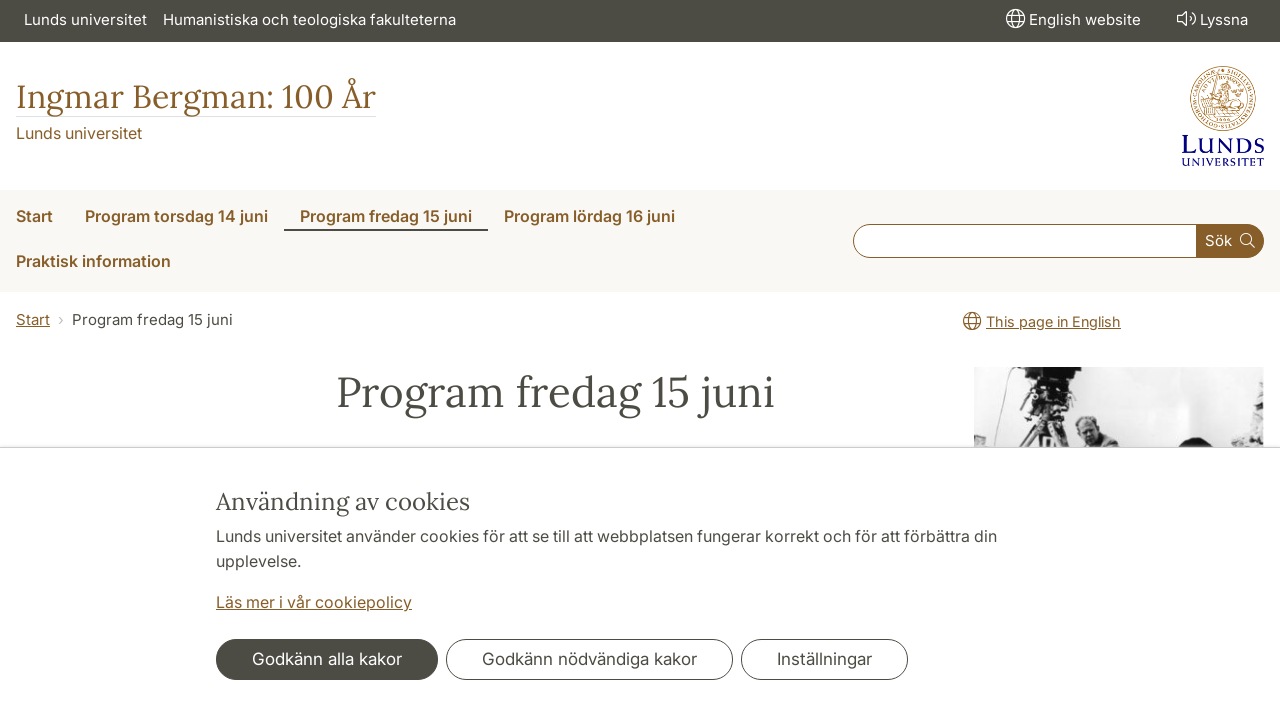

--- FILE ---
content_type: text/html; charset=utf-8
request_url: https://konferens.ht.lu.se/ingmar-bergman-100-ar/program-fredag-15-juni/
body_size: 7510
content:
<!DOCTYPE html>
<html lang="sv">
<head>
    <meta charset="utf-8">

<!-- 
	This website is powered by TYPO3 - inspiring people to share!
	TYPO3 is a free open source Content Management Framework initially created by Kasper Skaarhoj and licensed under GNU/GPL.
	TYPO3 is copyright 1998-2026 of Kasper Skaarhoj. Extensions are copyright of their respective owners.
	Information and contribution at https://typo3.org/
-->

<link rel="icon" href="/_assets/57618afcb0789ce7164b711bb01f73a5/Icons/favicon_lu.ico" type="image/vnd.microsoft.icon">
<title>Program fredag 15 juni | Konferenser</title>
<meta http-equiv="x-ua-compatible" content="ie=edge">
<meta name="generator" content="TYPO3 CMS">
<meta name="viewport" content="width=device-width, initial-scale=1">
<meta name="robots" content="index,follow">
<meta property="og:title" content="Program fredag 15 juni">
<meta property="og:image" content="https://konferens.ht.lu.se/_assets/57618afcb0789ce7164b711bb01f73a5/Images/lu-logo-280x280px.png">
<meta name="charset" content="utf-8">


<link rel="stylesheet" href="/typo3temp/assets/css/6d6b87389f0acac33a5e8e54edb91f76.css?1726495197" media="all">
<link rel="stylesheet" href="/_assets/57618afcb0789ce7164b711bb01f73a5/Css/Dist/main.min.css?1764769341" media="all">
<link rel="stylesheet" href="/_assets/57618afcb0789ce7164b711bb01f73a5/Css/Src/ht_package.css?1764769341" media="all">
<link rel="stylesheet" href="/_assets/57618afcb0789ce7164b711bb01f73a5/Css/Dist/jquery.datetimepicker.css?1726485378" media="all">
<link rel="stylesheet" href="/_assets/47aff312a4a5b16d7fe87e204ed4b2ce/Css/ht_solr.css?1726485392" media="all">



<script src="/_assets/57618afcb0789ce7164b711bb01f73a5/JavaScript/encrypt.js?1726485378"></script>


<!-- Google Analytics -->
<script>
if( document.cookie.indexOf('cookie-agreed=') == -1 || document.cookie.split('; ').find(row => row.startsWith('cookie-agreed=')).split('=')[1] == 0) {
    window['ga-disable-' + 'UA-99838699-21'] = true;
} else  {  
    window['ga-disable-' + 'UA-99838699-21'] = false;
}
(function(i,s,o,g,r,a,m){i['GoogleAnalyticsObject']=r;i[r]=i[r]||function(){
(i[r].q=i[r].q||[]).push(arguments)},i[r].l=1*new Date();a=s.createElement(o),
m=s.getElementsByTagName(o)[0];a.async=1;a.src=g;m.parentNode.insertBefore(a,m)
})(window,document,'script','https://www.google-analytics.com/analytics.js','ga');
ga('create', 'UA-99838699-21', 'auto');
ga('set', 'anonymizeIp', true);
ga('send', 'pageview');
</script>
<!-- End Google Analytics --><!-- Google Tag Manager -->

<script>
var cookieConsent=true;
if( document.cookie.indexOf('cookie-agreed=') == -1 || document.cookie.split('; ').find(row => row.startsWith('cookie-agreed=')).split('=')[1] == 0) {
cookieConsent=false;
}
if(cookieConsent){(function(w,d,s,l,i){w[l]=w[l]||[];w[l].push({'gtm.start':
new Date().getTime(),event:'gtm.js'});var f=d.getElementsByTagName(s)[0],
j=d.createElement(s),dl=l!='dataLayer'?'&l='+l:'';j.async=true;j.src=
'https://www.googletagmanager.com/gtm.js?id='+i+dl;f.parentNode.insertBefore(j,f);
})(window,document,'script','dataLayer','GTM-KNLKTRW');}</script><!-- Google tag (gtag.js) -->
<script async src="https://www.googletagmanager.com/gtag/js?id=G-SL59ZWMB9V"></script>
<script>
if(cookieConsent){
window.dataLayer = window.dataLayer || [];
function gtag(){dataLayer.push(arguments);}
gtag('js', new Date());
gtag('config', 'G-SL59ZWMB9V',{'anonymize_ip':true});
}
</script>
<link rel="canonical" href="https://konferens.ht.lu.se/ingmar-bergman-100-ar/program-fredag-15-juni/">

<link rel="alternate" hreflang="sv" href="https://konferens.ht.lu.se/ingmar-bergman-100-ar/program-fredag-15-juni/">
<link rel="alternate" hreflang="en" href="https://konferens.ht.lu.se/en/ingmar-bergman-100-years/programme-friday-15-june/">
<link rel="alternate" hreflang="x-default" href="https://konferens.ht.lu.se/ingmar-bergman-100-ar/program-fredag-15-juni/">
<!-- This site is optimized with the Yoast SEO for TYPO3 plugin - https://yoast.com/typo3-extensions-seo/ -->
<script type="application/ld+json">[{"@context":"https:\/\/www.schema.org","@type":"BreadcrumbList","itemListElement":[{"@type":"ListItem","position":1,"item":{"@id":"https:\/\/konferens.ht.lu.se\/","name":"konferens.ht.lu.se"}},{"@type":"ListItem","position":2,"item":{"@id":"https:\/\/konferens.ht.lu.se\/ingmar-bergman-100-ar\/","name":"Ingmar Bergman: 100 \u00c5r"}},{"@type":"ListItem","position":3,"item":{"@id":"https:\/\/konferens.ht.lu.se\/ingmar-bergman-100-ar\/program-fredag-15-juni\/","name":"Program fredag 15 juni"}}]}]</script>
</head>
<body id="p57052"data-aos-easing="ease" data-aos-duration="400" data-aos-delay="0"><!-- Google Tag Manager (noscript) --><noscript><iframe src="https://www.googletagmanager.com/ns.html?id=GTM-KNLKTRW"
height="0" width="0" style="display:none;visibility:hidden"></iframe></noscript><!-- End Google Tag Manager (noscript) -->
<!--eri-no-index--><div id="skip-link"><a href="#main-content" class="element-invisible element-focusable">Hoppa till huvudinnehåll</a></div><div id="consentContainer" lang="sv" class="position-fixed fixed-bottom"><div class="sv-cookie-consent-banner" data-nosnippet="true" style="position: initial;"><div class="container" aria-live="polite"><h3>Användning av cookies</h3><div class=""><p class="">Lunds universitet använder cookies för att se till att webbplatsen fungerar korrekt och för att förbättra din upplevelse.</p><p class=""><a href="/om-webbplatsen">Läs mer i vår cookiepolicy</a></p></div><div class="row mt-3 varContent"><div class="col"><button type="button" class="btn btn-dark mt-2 me-2 w-100 w-md-auto agree-button">Godkänn alla kakor</button><button type="button" class="btn btn-outline-dark mt-2 me-2 w-100 w-md-auto necessary-button">Godkänn nödvändiga kakor</button><button class="btn btn-outline-dark mt-2 w-100 w-md-auto manage-button">Inställningar</button></div></div></div></div></div><div class="modal fade" id="nav-mobile" tabindex="-1" role="dialog" aria-labelledby="mobileMenu" aria-hidden="true"><div class="modal-dialog my-0 mx-auto" role="document"><div class="modal-content border-0 rounded-0"><div class="modal-header justify-content-end"><button type="button" class="border-0 bg-transparent cursor-pointer lh-0 p-2 nm-2" data-bs-dismiss="modal" aria-controls="nav-mobile" aria-expanded="false" aria-label="Stäng menyn"><span aria-hidden="true"><i class="fal fa-times fa-lg"></i></span></button></div><ul id="mobileMenu" class="mobile-nav mobile-nav-root border-0 nav-collapse font-size-sm nav-undecorated"><li class="mobile-nav-item"><div class="mobile-nav-container"><a href="/ingmar-bergman-100-ar/start/" class="nav-link">Start</a></div></li><li class="mobile-nav-item"><div class="mobile-nav-container"><a href="/ingmar-bergman-100-ar/program-torsdag-14-juni/" class="nav-link">Program torsdag 14 juni</a></div></li><li class="mobile-nav-item"><div class="mobile-nav-container"><span class="nav-link active">Program fredag 15 juni</span></div></li><li class="mobile-nav-item"><div class="mobile-nav-container"><a href="/ingmar-bergman-100-ar/program-lordag-16-juni/" class="nav-link">Program lördag 16 juni</a></div></li><li class="mobile-nav-item"><div class="mobile-nav-container"><a href="/ingmar-bergman-100-ar/praktisk-information/" class="nav-link"><span>Praktisk information</span></a><a href="#" title="submenu for Praktisk information" 
                            class="mobile-nav-toggle collapsed  btn" 
                            data-bs-target="#responsive-link-57056" 
                            data-bs-toggle="collapse" 
                            aria-expanded="false" 
                            aria-controls="responsive-link-57056"
                            role="button"><span class="collapse-show"><i class="fal fa-plus-circle"></i></span><span class="collapse-hide"><i class="fal fa-minus-circle"></i></span></a></div><ul class="mobile-nav collapse " id="responsive-link-57056"><li class="mobile-nav-item"><div class="mobile-nav-container"><a href="/ingmar-bergman-100-ar/praktisk-information/hitta-till-sprak-och-litteraturcentrum/" class="nav-link">Hitta till Språk- och litteraturcentrum</a></div></li><li class="mobile-nav-item"><div class="mobile-nav-container"><a href="/ingmar-bergman-100-ar/praktisk-information/hitta-till-kino-i-lund/" class="nav-link">Hitta till Kino i Lund</a></div></li></ul></li><li class="mobile-nav-item"><div class="mobile-nav-container"><a href="javascript:" onclick="toggleBar();" class="nav-link" data-bapdf="372">
                                Lyssna
                            </a></div></li></ul></div></div></div><header class="header nav-undecorated"><div class="bg-dark d-none d-xl-block"><div class="container-fluid mw-xxl py-0"><nav class="navbar navbar-expand-md navbar-dark bg-dark font-size-sm p-0 text-white"><div class="collapse navbar-collapse" id="navbarSupportedContent"><ul class="shortcut-menu navbar-nav"><li class="nav-item"><a class="nav-link pe-2 nav-undecorated" href="https://www.lu.se/">Lunds universitet</a></li><li class="nav-item"><a class="pl-3 nav-link ps-2 nav-undecorated" href="https://www.ht.lu.se/">Humanistiska och teologiska fakulteterna</a></li></ul><ul class="navbar-nav flex-row ms-auto"></ul><ul class="navbar-nav flex-row ms-5"><li class="nav-item"><a href="/en/" target="_self" class="ms-2 px-3 nav-link nav-undecorated"><i class="fal fa-globe fa-lg p-1"></i><span lang="en" dir="ltr">English website</span></a></li><li class="nav-item"><a class="nav-link px-3 nav-undecorated" href="javascript:" onclick="toggleBar();" title="aktivera talande webb" id="bapluslogo" data-bapdf="372"><i class="fal fa-lg fa-volume p-1"></i>Lyssna
                                </a></li></ul></div></nav></div></div><div class="d-xl-none d-block border-bottom"><div class="row m-0 pb-0"><div class="flex-shrink-1 flex-lg-shrink-0 flex-grow-1 d-flex flex-column justify-content-between h-100 mh-120"><div class="h-lg-auto flex-column justify-content-between align-items-end font-size-sm flex-grow-0"><nav class="nav text-center h-100 h-lg-auto align-items-center nav-undecorated flex-nowrap justify-content-end"><div class="nav-item me-auto mb-2 pt-2 flex"><a class="m-0 p-0" href="https://www.lu.se/"><img src="/_assets/57618afcb0789ce7164b711bb01f73a5/Images/logo-lu-sv-liggande.png?1726485378" alt="lunds universitets logotyp" class="img-fluid"></a></div><div class="nav-item mobile-search-button"><a class="ms-2 p-1 d-block nav-undecorated" 
                                href="#header-search-form" 
                                data-bs-toggle="collapse"
                                aria-controls="header-search-form" aria-expanded="false"
                                aria-label="Visa och dölj sökfält"><i class="fal fa-lg fa-search p-1"></i>Sök
                            </a></div><div class="nav-item d-none d-md-block"><a class="ms-2 p-1 nav-undecorated" id="browse-aloud-desktop" href="javascript:void(0)" onclick="toggleBar();" data-bapdf="372"><i class="fal fa-lg fa-volume p-1"></i>Lyssna
                            </a></div><div class="nav-item d-block d-xl-none"><a href="/en/" target="_self" class="ms-2 p-1 nav-undecorated"><i class="fal fa-globe fa-lg p-1"></i><span lang="en" dir="ltr">English website</span></a></div></nav></div></div></div><div class="header-search-form collapse-xl pb-2 px-2 collapsed collapse" id="header-search-form"><form class="lu-search-box-responsive" autocomplete="off" enctype="multipart/form-data" action="/sok/" method="get" accept-charset="UTF-8"><label id="search-label1" class="search-label" for="header-search-field1">Sök</label><div class="input-group input-group-sm w-100 flex"><input class="form-control form-control-sm flex-grow-1 px-3 py-3" aria-labelledby="search-label1" type="text" id="header-search-field1" name="query" value="" size="60" maxlength="128" /><button class="btn btn-primary" type="submit" id="header-search-button">
        Sök
      </button></div></form></div></div><!-- new end --><div class="container-fluid mw-xxl"><div class="row m-0 py-4"><div class="col p-0"><div class="d-flex justify-content-between align-items-center h-100 text-primary"><div><div class="htPackageSiteTitle"><a href="/ingmar-bergman-100-ar" class="nav-undecorated">Ingmar Bergman: 100 År</a></div><p class="htPackageSiteSubTitle"><a href="https://www.ht.lu.se/">Lunds universitet</a></p></div><div class="header-logo header-logo-institution header-logo-lu flex-grow-1 flex-lg-grow-0 d-none d-xl-block"><a href="https://www.lu.se/"><img src="/_assets/57618afcb0789ce7164b711bb01f73a5/Images/logo_lu_small@1x.png?1726485378" 
                                srcset="/_assets/57618afcb0789ce7164b711bb01f73a5/Images/logo_lu_small@1x.png?1726485378 1x, 
                                /_assets/57618afcb0789ce7164b711bb01f73a5/Images/logo_lu_small@2x.png?1726485378 2x"
                                class="mw-100"
                                alt="lunds universitets logotyp" /></a></div></div></div></div></div><div class="d-none d-xl-block font-size-xl-lg font-weight-light bg-plaster-25"><div class="mw-xxl d-flex container-fluid justify-content-between align-items-center"><nav aria-label="huvudmeny" class="main-menu"><ul class="nav nav-header-main nmx-3"><li class="nav-item"><a class="nav-link text-nowrap nav-undecorated " href="/ingmar-bergman-100-ar/start/"><span>Start</span></a></li><li class="nav-item"><a class="nav-link text-nowrap nav-undecorated " href="/ingmar-bergman-100-ar/program-torsdag-14-juni/"><span>Program torsdag 14 juni</span></a></li><li class="nav-item"><a class="nav-link text-nowrap nav-undecorated  active" href="/ingmar-bergman-100-ar/program-fredag-15-juni/"><span>Program fredag 15 juni</span></a></li><li class="nav-item"><a class="nav-link text-nowrap nav-undecorated " href="/ingmar-bergman-100-ar/program-lordag-16-juni/"><span>Program lördag 16 juni</span></a></li><li class="nav-item dropdown dropdown-hover"><a class="nav-link text-nowrap dropdown-toggle nav-undecorated" 
                                            href="/ingmar-bergman-100-ar/praktisk-information/" id="dropdown-Praktisk-information"
                                            aria-haspopup="true"><span>Praktisk information</span></a><div class="dropdown-menu font-size-base" aria-labelledby="dropdown-Praktisk-information"><a class="dropdown-item nav-undecorated" 
                                                href="/ingmar-bergman-100-ar/praktisk-information/hitta-till-sprak-och-litteraturcentrum/"><span>Hitta till Språk- och litteraturcentrum</span></a><a class="dropdown-item nav-undecorated" 
                                                href="/ingmar-bergman-100-ar/praktisk-information/hitta-till-kino-i-lund/"><span>Hitta till Kino i Lund</span></a></div></li></ul></nav><form class="flex-xl-grow-1 header-search-container--institution" autocomplete="off" enctype="multipart/form-data" action="/sok/" method="get" accept-charset="UTF-8"><label id="search-label2" class="search-label" for="header-search-field2">Sök</label><div class="input-group input-group-sm w-100 flex"><input class="form-control form-control-sm flex-grow-1 px-3 py-3" aria-labelledby="search-label2" type="text" id="header-search-field2" name="query" value="" size="60" maxlength="" /><button class="btn btn-primary" type="submit" id="header-search-button"><span class="me-2">Sök</span><i class="fal fa-search"></i></button></div></form></div></div><div class="modal fade" id="mm-nav-mobile--item57053" tabindex="-1" role="dialog" aria-labelledby="mm-mobileMenu57053" aria-hidden="true"><div class="modal-dialog my-0 mx-auto" role="document"><div class="modal-content border-0 rounded-0"><div class="modal-header justify-content-end"><button type="button" class="border-0 bg-transparent cursor-pointer lh-0 p-2 nm-2" data-bs-dismiss="modal" aria-controls="mm-nav-mobile--item57053" aria-expanded="false" aria-label="Stäng menyn"><span aria-hidden="true"><i class="fal fa-times fa-lg"></i></span></button></div><ul id="mm-mobileMenu57053" class="mobile-nav mobile-nav-root border-0 nav-collapse font-size-sm nav-undecorated"><li class="mobile-nav-item"><div class="mobile-nav-container"><a href="/ingmar-bergman-100-ar/start/" class="nav-link">
                                    Start                                    
                                    <span class="ms-1"><i class="fal fa-chevron-circle-right fa-sm"></i></span></a></div></li></ul></div></div></div><div class="modal fade" id="mm-nav-mobile--item57050" tabindex="-1" role="dialog" aria-labelledby="mm-mobileMenu57050" aria-hidden="true"><div class="modal-dialog my-0 mx-auto" role="document"><div class="modal-content border-0 rounded-0"><div class="modal-header justify-content-end"><button type="button" class="border-0 bg-transparent cursor-pointer lh-0 p-2 nm-2" data-bs-dismiss="modal" aria-controls="mm-nav-mobile--item57050" aria-expanded="false" aria-label="Stäng menyn"><span aria-hidden="true"><i class="fal fa-times fa-lg"></i></span></button></div><ul id="mm-mobileMenu57050" class="mobile-nav mobile-nav-root border-0 nav-collapse font-size-sm nav-undecorated"><li class="mobile-nav-item"><div class="mobile-nav-container"><a href="/ingmar-bergman-100-ar/program-torsdag-14-juni/" class="nav-link">
                                    Program torsdag 14 juni                                    
                                    <span class="ms-1"><i class="fal fa-chevron-circle-right fa-sm"></i></span></a></div></li></ul></div></div></div><div class="modal fade" id="mm-nav-mobile--item57052" tabindex="-1" role="dialog" aria-labelledby="mm-mobileMenu57052" aria-hidden="true"><div class="modal-dialog my-0 mx-auto" role="document"><div class="modal-content border-0 rounded-0"><div class="modal-header justify-content-end"><button type="button" class="border-0 bg-transparent cursor-pointer lh-0 p-2 nm-2" data-bs-dismiss="modal" aria-controls="mm-nav-mobile--item57052" aria-expanded="false" aria-label="Stäng menyn"><span aria-hidden="true"><i class="fal fa-times fa-lg"></i></span></button></div><ul id="mm-mobileMenu57052" class="mobile-nav mobile-nav-root border-0 nav-collapse font-size-sm nav-undecorated"><li class="mobile-nav-item"><div class="mobile-nav-container"><a href="/ingmar-bergman-100-ar/program-fredag-15-juni/" class="nav-link">
                                    Program fredag 15 juni                                    
                                    <span class="ms-1"><i class="fal fa-chevron-circle-right fa-sm"></i></span></a></div></li></ul></div></div></div><div class="modal fade" id="mm-nav-mobile--item57051" tabindex="-1" role="dialog" aria-labelledby="mm-mobileMenu57051" aria-hidden="true"><div class="modal-dialog my-0 mx-auto" role="document"><div class="modal-content border-0 rounded-0"><div class="modal-header justify-content-end"><button type="button" class="border-0 bg-transparent cursor-pointer lh-0 p-2 nm-2" data-bs-dismiss="modal" aria-controls="mm-nav-mobile--item57051" aria-expanded="false" aria-label="Stäng menyn"><span aria-hidden="true"><i class="fal fa-times fa-lg"></i></span></button></div><ul id="mm-mobileMenu57051" class="mobile-nav mobile-nav-root border-0 nav-collapse font-size-sm nav-undecorated"><li class="mobile-nav-item"><div class="mobile-nav-container"><a href="/ingmar-bergman-100-ar/program-lordag-16-juni/" class="nav-link">
                                    Program lördag 16 juni                                    
                                    <span class="ms-1"><i class="fal fa-chevron-circle-right fa-sm"></i></span></a></div></li></ul></div></div></div><div class="modal fade" id="mm-nav-mobile--item57056" tabindex="-1" role="dialog" aria-labelledby="mm-mobileMenu57056" aria-hidden="true"><div class="modal-dialog my-0 mx-auto" role="document"><div class="modal-content border-0 rounded-0"><div class="modal-header justify-content-end"><button type="button" class="border-0 bg-transparent cursor-pointer lh-0 p-2 nm-2" data-bs-dismiss="modal" aria-controls="mm-nav-mobile--item57056" aria-expanded="false" aria-label="Stäng menyn"><span aria-hidden="true"><i class="fal fa-times fa-lg"></i></span></button></div><ul id="mm-mobileMenu57056" class="mobile-nav mobile-nav-root border-0 nav-collapse font-size-sm nav-undecorated"><li class="mobile-nav-item"><div class="mobile-nav-container"><a href="/ingmar-bergman-100-ar/praktisk-information/" class="nav-link">
                                    Praktisk information                                    
                                    <span class="ms-1"><i class="fal fa-chevron-circle-right fa-sm"></i></span></a></div><ul class="mobile-nav collapse show"><li class="mobile-nav-item"><div class="mobile-nav-container"><a href="/ingmar-bergman-100-ar/praktisk-information/hitta-till-sprak-och-litteraturcentrum/" class="nav-link">Hitta till Språk- och litteraturcentrum</a></div></li><li class="mobile-nav-item"><div class="mobile-nav-container"><a href="/ingmar-bergman-100-ar/praktisk-information/hitta-till-kino-i-lund/" class="nav-link">Hitta till Kino i Lund</a></div></li></ul></li></ul></div></div></div><div class="mobile-nav-bar font-size-sm font-size-sm-base d-xl-none border-bottom"><nav class="nav ms-2 flex-grow-1" aria-label="Meny"><div class="nav-item"><a href="#mm-nav-mobile--item57053" class="nav-link px-2" data-bs-toggle="modal" aria-controls="mm-nav-mobile--item57053" aria-expanded="false" aria-label="Visa meny - Start">
                        Start
                    </a></div><div class="nav-item"><a href="#mm-nav-mobile--item57050" class="nav-link px-2" data-bs-toggle="modal" aria-controls="mm-nav-mobile--item57050" aria-expanded="false" aria-label="Visa meny - Program torsdag 14 juni">
                        Program torsdag 14 juni
                    </a></div><div class="nav-item active"><a href="#mm-nav-mobile--item57052" class="nav-link px-2" data-bs-toggle="modal" aria-controls="mm-nav-mobile--item57052" aria-expanded="false" aria-label="Visa meny - Program fredag 15 juni">
                        Program fredag 15 juni
                    </a></div><div class="nav-item"><a href="#mm-nav-mobile--item57051" class="nav-link px-2" data-bs-toggle="modal" aria-controls="mm-nav-mobile--item57051" aria-expanded="false" aria-label="Visa meny - Program lördag 16 juni">
                        Program lördag 16 juni
                    </a></div><div class="nav-item"><a href="#mm-nav-mobile--item57056" class="nav-link px-2" data-bs-toggle="modal" aria-controls="mm-nav-mobile--item57056" aria-expanded="false" aria-label="Visa meny - Praktisk information">
                        Praktisk information
                    </a></div></nav><nav class="nav" aria-label="Mer"><div class="nav-item"><button class="btn nav-link rounded-0 border-0" data-bs-target="#nav-mobile" data-bs-toggle="modal" aria-controls="nav-mobile" aria-expanded="false"><i class="fal fa-bars"></i> Mer
                </button></div></nav></div></header><!--/eri-no-index--><!--eri-no-index--><div class="container-fluid mw-xxl mt-3 mb-5"><nav aria-label="breadcrumb"><ol class="breadcrumb m-0 p-0 mb-0 font-size-sm bg-transparent"><li class="breadcrumb-item mb-0"><a href="/ingmar-bergman-100-ar" title="start">Start</a></li><li class="breadcrumb-item text-truncate mb-0 active" aria-current="page">Program fredag 15 juni</li><li class="langSwitch"><a href="/en/ingmar-bergman-100-years/programme-friday-15-june/" target="_self"><i class="fal fa-globe fa-lg p-1"></i><span lang="en" dir="ltr">This page in English</span></a></li></ol></nav></div><main class="main"><div class="container-fluid mw-xxl"><div class="row"><div id="subnavigation" class="d-none d-xl-block col-xl-3 collapse mb-6"></div><div class="col-12 col-xl-9 mb-6 mb-xl-0"><div class="row"><!--/eri-no-index--><!--TYPO3SEARCH_begin--><div class="htPackageContent col-12 col-lg-8 mb-6 mb-lg-0"><a id="main-content"></a><article><div><h1 id="pageTitle">Program fredag 15 juni</h1></div><div id="c196483" class="ce-textpic ce-center ce-above"><div class="ce-bodytext"><h3><a href="/ingmar-bergman-100-ar/praktisk-information/hitta-till-sprak-och-litteraturcentrum/" class="internal-link" title="Opens internal link in current window">SOL, Hörsalen</a></h3><h3>10.00-12.00 | Ingmar Bergman’s Texts</h3><ul><li>Professor Maaret Koskinen, Stockholm University, Sweden, ‘Directing from the Pages: the Auteur as Ekphrastic Ghost’</li><li>Dr. Jan Holmberg , Director of the Ingmar Bergman Foundation, Stockholm, ‘Filmmaking as Detour: Bergman the Writer”’</li><li>Dr. Anna-Sofia Rossholm, Linneaus University, Sweden, ‘Bergman’s Playful Writing – the Screenwriting Process from Notebooks to Screenplays’</li></ul>Ordförande: Jan Holmberg
<h3>18.00-19.30</h3><ul><li>Dr. Anyssa Neumann, King’s College, University of London, UK, ‘Sound, Act, Presence: Classical Music in the Films of Ingmar Bergman – a lecture-recital’</li></ul></div></div></article></div><div class="htPackageContent col-12 col-lg-4"><div id="c196492" class="htPackageInfoboxFrame bg-flower-50   "><figure class="figure"><img src="/fileadmin/_processed_/2/1/csm_Ingmar_Bergman___Sven_Nykvistxx_2352319fb6.jpg" alt="Ingmar Bergman and Sven Nykvist (1960)" /><figcaption class="figure-caption bg-dark text-white p-2">
                                    Photo: Wikimedia Commons
                                </figcaption></figure><div class="infobox"><h2 class=" h3 mt-0 mb-3">
                                Ingmar Bergman and Sven Nykvist (1960)
                            </h2><br></div></div></div><!--TYPO3SEARCH_end--></div><div class="row"><div class="col-12 col-lg-8"><div class="border-top border-dark pt-3 pb-4 mt-5">
                                    Sidansvarig:&nbsp;<a href="#" data-mailto-token="hvdgoj5zmdf9czygdibVgdoo9gp9nz" data-mailto-vector="-5">erik.hedling<span class="testconvert1"></span>litt.lu<span class="testconvert2"></span>se</a>&nbsp;&#124;&nbsp;2018-05-30
                                </div></div></div></div></div></div></main><!--eri-no-index--><footer class="footer text-white"><div class="bg-dark text-dark-25 overflow-x-hidden"><div class="container my-0 mx-auto px-2"><div class="row justify-content-center border-bottom border-white mx-1 mx-lg-0 pb-4 nav-collapse font-size-sm mx-0 mx-lg-auto"><div class="col-lg"><div class="nav-footer mb-3 mb-lg-4"><h1 class="footerTitle"><a href="#dark-htfak" class="text-uppercase font-weight-normal no-events-lg nav-undecorated nav-link collapsed d-flex justify-content-between p-0" 
                            data-bs-toggle="collapse" aria-expanded="false" aria-controls="dark-htfak">
                            Humanistiska och teologiska fakulteterna
                            <div class="text-dark-25 d-lg-none"><span class="collapse-show"><i class="fal fa-chevron-down"></i></span><span class="collapse-hide"><i class="fal fa-chevron-up"></i></span></div></a></h1><div class="collapse collapse-lg" id="dark-htfak"><ul class="nav flex-column"><li class="nav-item"><a href="https://www.ht.lu.se/om-fakulteterna/ledning-och-organisation/" class="nav-link py-2 py-lg-1 px-0">Ledning och organisation</a></li><li class="nav-item"><a href="https://www.htbibl.lu.se/" class="nav-link py-2 py-lg-1 px-0">HT-biblioteken</a></li><li class="nav-item"><a href="https://www.ht.lu.se/om-fakulteterna/ledning-och-organisation/enheter/it-enheten/" class="nav-link py-2 py-lg-1 px-0">IT-enheten</a></li><li class="nav-item"><a href="https://www.humlab.lu.se/sv/" class="nav-link py-2 py-lg-1 px-0">Humanistlaboratoriet</a></li><li class="nav-item"><a href="https://www.folklivsarkivet.lu.se/" class="nav-link py-2 py-lg-1 px-0">Folklivsarkivet med Skånes musiksamlingar</a></li><li class="nav-item"><a href="https://www.lunduniversitypress.lu.se/sv/" class="nav-link py-2 py-lg-1 px-0"><span lang="en" dir="ltr">Lund University Press</span></a></li></ul></div></div></div><div class="col-lg"><div class="nav-footer mb-3 mb-lg-4"><h1 class="footerTitle"><a href="#dark-institutioner" class="text-uppercase font-weight-normal no-events-lg nav-undecorated nav-link collapsed d-flex justify-content-between p-0" 
                            data-bs-toggle="collapse" aria-expanded="false" aria-controls="dark-institutioner">
                            Institutioner
                            <div class="text-dark-25 d-lg-none"><span class="collapse-show"><i class="fal fa-chevron-down"></i></span><span class="collapse-hide"><i class="fal fa-chevron-up"></i></span></div></a></h1><div class="collapse collapse-lg" id="dark-institutioner"><ul class="nav flex-column"><li class="nav-item"><a href="https://www.ark.lu.se/" class="nav-link py-2 py-lg-1 px-0">Institutionen för arkeologi och antikens historia</a></li><li class="nav-item"><a href="https://www.fil.lu.se/" class="nav-link py-2 py-lg-1 px-0">Filosofiska institutionen</a></li><li class="nav-item"><a href="https://www.historiska.lu.se/" class="nav-link py-2 py-lg-1 px-0">Historiska institutionen</a></li><li class="nav-item"><a href="https://www.kom.lu.se/" class="nav-link py-2 py-lg-1 px-0">Institutionen för kommunikation och medier (KOM)</a></li><li class="nav-item"><a href="https://www.kultur.lu.se/" class="nav-link py-2 py-lg-1 px-0">Institutionen för kulturvetenskaper</a></li><li class="nav-item"><a href="https://www.sol.lu.se/" class="nav-link py-2 py-lg-1 px-0">Språk- och litteraturcentrum (SOL)</a></li><li class="nav-item"><a href="https://www.ctr.lu.se/" class="nav-link py-2 py-lg-1 px-0">Centrum för teologi och religionsvetenskap (CTR)</a></li><li class="nav-item"><a href="https://www.uvet.lu.se/" class="nav-link py-2 py-lg-1 px-0">Institutionen för utbildningsvetenskap</a></li></ul></div></div></div></div></div></div><div class="container py-2"><div class="row pt-1"><div class="col-12 col-lg-4 mb-5 text-center text-lg-left"><a href="https://www.ht.lu.se/"><img src="/Images/logo_ht_footer@1x.png" srcset="/Images/logo_ht_footer@1x.png 1x, /Images/logo_ht_footer@2x.png 2x" alt="humanistiska och teologiska fakulteternas logotyp" class=" footer-logo"></a></div><div class="col-12 col-sm-6 col-md-3 offset-md-3 offset-lg-0 col-lg-4 mb-5"><h1 class="footerTitleBold mb-1">Kontakta oss</h1><p>Humanistiska och teologiska fakulteterna<br/>LUX, Lunds universitet<br/>Box 192<br/>221 00 LUND<br>046-222 00 00 (vxl)<br/><a class="text-white" href="#" data-mailto-token="hvdgoj5fvingdcoVfvingdco9gp9nz" data-mailto-vector="-5">kansliht<span class="testconvert1"></span>kansliht.lu<span class="testconvert2"></span>se</a></p></div><div class="col-12 col-sm-6 col-md-3 col-lg-4 mb-5"><h1 class="footerTitleBold mb-1">Genvägar</h1><div class="nav nav-list flex-column shortcuts"><a class="nav-link text-white py-1 px-0" href="/om-webbplatsen/">Om webbplatsen och cookies</a><a class="nav-link text-white py-1 px-0" href="https://www.lu.se/om-universitetet/kontakta-oss/behandling-av-personuppgifter-vid-lunds-universitet">Behandling av personuppgifter</a><a class="nav-link text-white py-1 px-0" href="/tillganglighetsredogorelse/">Tillgänglighetsredogörelse</a></div></div></div></div><div class="bg-darker py-5 "><div class="container"><div class="row"><div class="col-12 d-flex justify-content-center"><div class="d-inline-block"><h1 class="footerTitleBold mb-4">Samarbeten och nätverk</h1><div class="nav nav-partners align-items-center justify-content-center flex-row nmx-5"><a href="https://www.leru.org/" class="nav-link p-0 mb-3 mx-5"><img src="/_assets/57618afcb0789ce7164b711bb01f73a5/Images/leru.png?1726485378" alt="leru logo" class=" footer-partner"></a><a href="https://www.universitas21.com/" class="nav-link p-0 mb-3 mx-5"><img src="/_assets/57618afcb0789ce7164b711bb01f73a5/Images/u21.png?1726485378" alt="u21 logo" class=" footer-partner"></a></div></div></div></div></div></div></footer><button class="btn back-to-top px-2" type="button" id="backToTop"><i class="fas fa-2x align-middle mr-2 me-2 fa-chevron-circle-up"></i><span class="d-none d-md-inline-block">
                Hela vägen upp
            </span></button><!--/eri-no-index-->
<script src="/_assets/57618afcb0789ce7164b711bb01f73a5/JavaScript/Dist/bootstrap.min.js?1726485378"></script>
<script src="/_assets/57618afcb0789ce7164b711bb01f73a5/JavaScript/Dist/main.min.js?1726485378"></script>
<script src="/_assets/57618afcb0789ce7164b711bb01f73a5/JavaScript/Dist/jquery.rwdImageMaps.min.js?1726485378"></script>
<script src="/_assets/57618afcb0789ce7164b711bb01f73a5/JavaScript/ht_package.js?1764769341"></script>
<script src="/_assets/948410ace0dfa9ad00627133d9ca8a23/JavaScript/Powermail/Form.min.js?1760518764" defer="defer"></script>
<script async="async" src="/typo3temp/assets/js/7f6f4007061a3385249e7e32f51dfafe.js?1760944628"></script>

<script src="https://www.browsealoud.com/plus/scripts/3.1.0/ba.js" crossorigin="anonymous" integrity="sha256-VCrJcQdV3IbbIVjmUyF7DnCqBbWD1BcZ/1sda2KWeFc= sha384-k2OQFn+wNFrKjU9HiaHAcHlEvLbfsVfvOnpmKBGWVBrpmGaIleDNHnnCJO4z2Y2H sha512-gxDfysgvGhVPSHDTieJ/8AlcIEjFbF3MdUgZZL2M5GXXDdIXCcX0CpH7Dh6jsHLOLOjRzTFdXASWZtxO+eMgyQ=="></script>
</body>
</html>